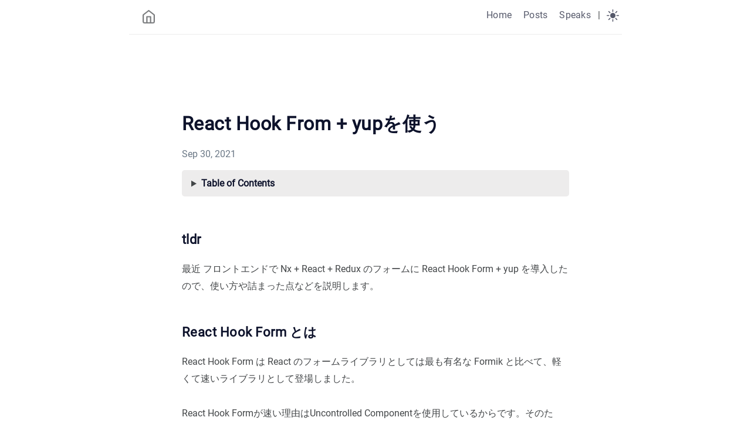

--- FILE ---
content_type: text/html; charset=utf-8
request_url: https://kentakozuka.com/post/react-hook-form-+-yup%E3%82%92%E4%BD%BF%E3%81%86/
body_size: 4913
content:
<!DOCTYPE html>
<html lang="en-us"><head><meta charset="utf-8">
<meta http-equiv="content-type" content="text/html">
<meta name="viewport" content="width=device-width, initial-scale=1.0">

<title itemprop="name">React Hook From &#43; yupを使う | Kenta Kozuka</title>
<meta property="og:title" content="React Hook From &#43; yupを使う | Kenta Kozuka" />
<meta name="twitter:title" content="React Hook From &#43; yupを使う | Kenta Kozuka" />
<meta itemprop="name" content="React Hook From &#43; yupを使う | Kenta Kozuka" />
<meta name="application-name" content="React Hook From &#43; yupを使う | Kenta Kozuka" />
<meta property="og:site_name" content="Kenta Kozuka" />

<meta name="description" content="">
<meta itemprop="description" content="" />
<meta property="og:description" content="" />
<meta name="twitter:description" content="" />

<meta property="og:locale" content="en-us" />
<meta name="language" content="en-us" />






<meta name="generator" content="Hugo 0.120.4">

    
    <meta property="og:title" content="React Hook From &#43; yupを使う" />
<meta property="og:description" content="tldr 最近 フロントエンドで Nx &#43; React &#43; Redux のフォームに React Hook Form &#43; yup を導入したので、使い方や詰まった点などを説明します。
React Hook Form とは React Hook Form は React のフォームライブラリとしては最も有名な Formik と比べて、軽くて速いライブラリとして登場しました。
React Hook Formが速い理由はUncontrolled Componentを使用しているからです。そのため、ユーザーが入力した際のレンダリング回数が少なくてすみます。
(Controled componentとUncontrolled componentの違いはこの記事がわかりやすくまとまっています。)
また、依存パッケージがなく、その点でもFormikに比べ勝っている点です。
yup と組み合わせる React Hook Form にもバリデーション機能はあり、私も最初はビルトインでいけるかなーと希望を持っていたのですが、複雑なフォームバリデーションをやるとなるとやはり機能不足を感じました。 ということで、バリデーションライブラリである yup を組み合わせることにしました。
やり方は簡単でyupResolverにスキーマを渡して、返却値をresolverにセットするだけです。
import { yupResolver } from &#39;@hookform/resolvers/yup&#39;; ... const methods = useForm({ resolver: yupResolver(schema), defaultValues: defaultValues, mode: &#39;onChange&#39;, }); React Hook Formを子コンポーネントで使用する フォームが複雑でReact Hook Formを子コンポーネントで渡したいときは FormProviderを使います。" />
<meta property="og:type" content="article" />
<meta property="og:url" content="https://kentakozuka.com/post/react-hook-form-&#43;-yup%E3%82%92%E4%BD%BF%E3%81%86/" /><meta property="article:section" content="post" />
<meta property="article:published_time" content="2021-09-30T15:00:00+09:00" />
<meta property="article:modified_time" content="2021-09-30T15:00:00+09:00" />



    
    <meta name="twitter:card" content="summary"/>
<meta name="twitter:title" content="React Hook From &#43; yupを使う"/>
<meta name="twitter:description" content="tldr 最近 フロントエンドで Nx &#43; React &#43; Redux のフォームに React Hook Form &#43; yup を導入したので、使い方や詰まった点などを説明します。
React Hook Form とは React Hook Form は React のフォームライブラリとしては最も有名な Formik と比べて、軽くて速いライブラリとして登場しました。
React Hook Formが速い理由はUncontrolled Componentを使用しているからです。そのため、ユーザーが入力した際のレンダリング回数が少なくてすみます。
(Controled componentとUncontrolled componentの違いはこの記事がわかりやすくまとまっています。)
また、依存パッケージがなく、その点でもFormikに比べ勝っている点です。
yup と組み合わせる React Hook Form にもバリデーション機能はあり、私も最初はビルトインでいけるかなーと希望を持っていたのですが、複雑なフォームバリデーションをやるとなるとやはり機能不足を感じました。 ということで、バリデーションライブラリである yup を組み合わせることにしました。
やり方は簡単でyupResolverにスキーマを渡して、返却値をresolverにセットするだけです。
import { yupResolver } from &#39;@hookform/resolvers/yup&#39;; ... const methods = useForm({ resolver: yupResolver(schema), defaultValues: defaultValues, mode: &#39;onChange&#39;, }); React Hook Formを子コンポーネントで使用する フォームが複雑でReact Hook Formを子コンポーネントで渡したいときは FormProviderを使います。"/>


    

    <link rel="canonical" href="https://kentakozuka.com/post/react-hook-form-&#43;-yup%E3%82%92%E4%BD%BF%E3%81%86/">
    <link href="/style.min.8349dad020f81946e80fd8fb3dfdd52931c599739b65a9f696afcbe8f9f65f13.css" rel="stylesheet">
    <link href="/code-highlight.min.706d31975fec544a864cb7f0d847a73ea55ca1df91bf495fd12a177138d807cf.css" rel="stylesheet">

    
    <link rel="apple-touch-icon" sizes="180x180" href="/icons/apple-touch-icon.png">
    <link rel="icon" type="image/png" sizes="32x32" href="/icons/favicon-32x32.png">
    <link rel="icon" type="image/png" sizes="16x16" href="/icons/favicon-16x16.png">
    <link rel="mask-icon" href="/icons/safari-pinned-tab.svg">
    <link rel="shortcut icon" href="/favicon.ico">




<link rel="manifest" href="https://kentakozuka.com/site.webmanifest">

<meta name="msapplication-config" content="/browserconfig.xml">
<meta name="msapplication-TileColor" content="#2d89ef">
<meta name="theme-color" content="#434648">

    
    <link rel="icon" type="image/svg+xml" href="/icons/favicon.svg">

    
    
<script async src="https://www.googletagmanager.com/gtag/js?id=G-2BD018LZRP"></script>
<script>
var doNotTrack = false;
if (!doNotTrack) {
	window.dataLayer = window.dataLayer || [];
	function gtag(){dataLayer.push(arguments);}
	gtag('js', new Date());
	gtag('config', 'G-2BD018LZRP', { 'anonymize_ip': false });
}
</script>
</head>
<body data-theme = "auto" class="notransition">

<script src="/js/theme.min.8961c317c5b88b953fe27525839672c9343f1058ab044696ca225656c8ba2ab0.js" integrity="sha256-iWHDF8W4i5U/4nUlg5ZyyTQ/EFirBEaWyiJWVsi6KrA="></script>

<div class="navbar" role="navigation">
    <nav class="menu" aria-label="Main Navigation">
        <a href="https://kentakozuka.com/" class="logo">
            <svg xmlns="http://www.w3.org/2000/svg" width="25" height="25" 
viewBox="0 0 24 24" fill="none" stroke="currentColor" stroke-width="2" stroke-linecap="round" 
stroke-linejoin="round" class="feather feather-home">
<title>Home</title>
<path d="M3 9l9-7 9 7v11a2 2 0 0 1-2 2H5a2 2 0 0 1-2-2z"></path>
<polyline points="9 22 9 12 15 12 15 22"></polyline>
</svg>
        </a>
        <input type="checkbox" id="menu-trigger" class="menu-trigger" />
        <label for="menu-trigger">
            <span class="menu-icon">
                <svg xmlns="http://www.w3.org/2000/svg" width="25" height="25" stroke="currentColor" fill="none" viewBox="0 0 14 14"><title>Menu</title><path stroke-linecap="round" stroke-linejoin="round" d="M10.595 7L3.40726 7"></path><path stroke-linecap="round" stroke-linejoin="round" d="M10.5096 3.51488L3.49301 3.51488"></path><path stroke-linecap="round" stroke-linejoin="round" d="M10.5096 10.4851H3.49301"></path><path stroke-linecap="round" stroke-linejoin="round" d="M0.5 12.5V1.5C0.5 0.947715 0.947715 0.5 1.5 0.5H12.5C13.0523 0.5 13.5 0.947715 13.5 1.5V12.5C13.5 13.0523 13.0523 13.5 12.5 13.5H1.5C0.947715 13.5 0.5 13.0523 0.5 12.5Z"></path></svg>
            </span>
        </label>

        <div class="trigger">
            <ul class="trigger-container">
                
                
                <li>
                    <a class="menu-link " href="/">
                        Home
                    </a>
                    
                </li>
                
                <li>
                    <a class="menu-link " href="/post/">
                        Posts
                    </a>
                    
                </li>
                
                <li>
                    <a class="menu-link " href="/speak/">
                        Speaks
                    </a>
                    
                </li>
                
                <li class="menu-separator">
                    <span>|</span>
                </li>
                
                
            </ul>
            <a id="mode" href="#">
                <svg xmlns="http://www.w3.org/2000/svg" class="mode-sunny" width="21" height="21" viewBox="0 0 14 14" stroke-width="1">
<title>LIGHT</title><g><circle cx="7" cy="7" r="2.5" fill="none" stroke-linecap="round" stroke-linejoin="round"></circle><line x1="7" y1="0.5" x2="7" y2="2.5" fill="none" stroke-linecap="round" stroke-linejoin="round"></line><line x1="2.4" y1="2.4" x2="3.82" y2="3.82" fill="none" stroke-linecap="round" stroke-linejoin="round"></line><line x1="0.5" y1="7" x2="2.5" y2="7" fill="none" stroke-linecap="round" stroke-linejoin="round"></line><line x1="2.4" y1="11.6" x2="3.82" y2="10.18" fill="none" stroke-linecap="round" stroke-linejoin="round"></line><line x1="7" y1="13.5" x2="7" y2="11.5" fill="none" stroke-linecap="round" stroke-linejoin="round"></line><line x1="11.6" y1="11.6" x2="10.18" y2="10.18" fill="none" stroke-linecap="round" stroke-linejoin="round"></line><line x1="13.5" y1="7" x2="11.5" y2="7" fill="none" stroke-linecap="round" stroke-linejoin="round"></line><line x1="11.6" y1="2.4" x2="10.18" y2="3.82" fill="none" stroke-linecap="round" stroke-linejoin="round"></line></g></svg>
                <svg xmlns="http://www.w3.org/2000/svg" class="mode-moon" width="21" height="21" viewBox="0 0 14 14" stroke-width="1">
<title>DARK</title><g><circle cx="7" cy="7" r="2.5" fill="none" stroke-linecap="round" stroke-linejoin="round"></circle><line x1="7" y1="0.5" x2="7" y2="2.5" fill="none" stroke-linecap="round" stroke-linejoin="round"></line><line x1="2.4" y1="2.4" x2="3.82" y2="3.82" fill="none" stroke-linecap="round" stroke-linejoin="round"></line><line x1="0.5" y1="7" x2="2.5" y2="7" fill="none" stroke-linecap="round" stroke-linejoin="round"></line><line x1="2.4" y1="11.6" x2="3.82" y2="10.18" fill="none" stroke-linecap="round" stroke-linejoin="round"></line><line x1="7" y1="13.5" x2="7" y2="11.5" fill="none" stroke-linecap="round" stroke-linejoin="round"></line><line x1="11.6" y1="11.6" x2="10.18" y2="10.18" fill="none" stroke-linecap="round" stroke-linejoin="round"></line><line x1="13.5" y1="7" x2="11.5" y2="7" fill="none" stroke-linecap="round" stroke-linejoin="round"></line><line x1="11.6" y1="2.4" x2="10.18" y2="3.82" fill="none" stroke-linecap="round" stroke-linejoin="round"></line></g></svg>
            </a>
        </div>
    </nav>
</div>

<div class="wrapper post">
    <main class="page-content" aria-label="Content">
        <article>
            <header class="header">
                <h1 class="header-title">React Hook From &#43; yupを使う</h1>
                
                
                
                <div class="post-meta">
                    <time datetime="2021-09-30T15:00:00&#43;09:00" itemprop="datePublished"> Sep 30, 2021 </time>
                </div>
                
            </header>
            
    
    <details class="toc" ZgotmplZ>
        <summary><b>Table of Contents</b></summary>
        <nav id="TableOfContents">
  <ul>
    <li><a href="#tldr">tldr</a></li>
    <li><a href="#react-hook-form-とは">React Hook Form とは</a></li>
    <li><a href="#yup-と組み合わせる">yup と組み合わせる</a></li>
    <li><a href="#react-hook-formを子コンポーネントで使用する">React Hook Formを子コンポーネントで使用する</a></li>
    <li><a href="#material-uiやreact-selectなどのcontrolled-componentと一緒に使う">Material UIやReact-SelectなどのControlled componentと一緒に使う</a></li>
    <li><a href="#yupスキーマの再利用">yupスキーマの再利用</a></li>
    <li><a href="#yupで親の親のフィールドを参照したい">yupで親の親のフィールドを参照したい</a></li>
    <li><a href="#エラー文言のintl対応">エラー文言のintl対応</a></li>
    <li><a href="#まとめ">まとめ</a></li>
  </ul>
</nav>
    </details>
            <div class="page-content">
                <h2 id="tldr">tldr</h2>
<p>最近 フロントエンドで Nx + React + Redux のフォームに React Hook Form + yup を導入したので、使い方や詰まった点などを説明します。</p>
<h2 id="react-hook-form-とは">React Hook Form とは</h2>
<p>React Hook Form は React のフォームライブラリとしては最も有名な Formik と比べて、軽くて速いライブラリとして登場しました。</p>
<p>React Hook Formが速い理由はUncontrolled Componentを使用しているからです。そのため、ユーザーが入力した際のレンダリング回数が少なくてすみます。</p>
<p>(Controled componentとUncontrolled componentの違いは<a href="https://goshakkk.name/controlled-vs-uncontrolled-inputs-react/">この記事</a>がわかりやすくまとまっています。)</p>
<p>また、依存パッケージがなく、その点でもFormikに比べ勝っている点です。</p>
<h2 id="yup-と組み合わせる">yup と組み合わせる</h2>
<p>React Hook Form にもバリデーション機能はあり、私も最初はビルトインでいけるかなーと希望を持っていたのですが、複雑なフォームバリデーションをやるとなるとやはり機能不足を感じました。
ということで、バリデーションライブラリである yup を組み合わせることにしました。</p>
<p>やり方は簡単でyupResolverにスキーマを渡して、返却値を<code>resolver</code>にセットするだけです。</p>
<div class="highlight"><pre tabindex="0" class="chroma"><code class="language-ts" data-lang="ts"><span class="line"><span class="cl"><span class="kr">import</span> <span class="p">{</span> <span class="nx">yupResolver</span> <span class="p">}</span> <span class="kr">from</span> <span class="s1">&#39;@hookform/resolvers/yup&#39;</span><span class="p">;</span>
</span></span><span class="line"><span class="cl">
</span></span><span class="line"><span class="cl"><span class="p">...</span>
</span></span><span class="line"><span class="cl"><span class="kr">const</span> <span class="nx">methods</span> <span class="o">=</span> <span class="nx">useForm</span><span class="p">({</span>
</span></span><span class="line"><span class="cl">  <span class="nx">resolver</span>: <span class="kt">yupResolver</span><span class="p">(</span><span class="nx">schema</span><span class="p">),</span>
</span></span><span class="line"><span class="cl">  <span class="nx">defaultValues</span>: <span class="kt">defaultValues</span><span class="p">,</span>
</span></span><span class="line"><span class="cl">  <span class="nx">mode</span><span class="o">:</span> <span class="s1">&#39;onChange&#39;</span><span class="p">,</span>
</span></span><span class="line"><span class="cl"><span class="p">});</span>
</span></span></code></pre></div><h2 id="react-hook-formを子コンポーネントで使用する">React Hook Formを子コンポーネントで使用する</h2>
<p>フォームが複雑でReact Hook Formを子コンポーネントで渡したいときは <code>FormProvider</code>を使います。</p>
<div class="highlight"><pre tabindex="0" class="chroma"><code class="language-ts" data-lang="ts"><span class="line"><span class="cl"><span class="p">...</span>
</span></span><span class="line"><span class="cl"><span class="kr">const</span> <span class="nx">methods</span> <span class="o">=</span> <span class="nx">useForm</span><span class="p">({</span>
</span></span><span class="line"><span class="cl">  <span class="nx">resolver</span>: <span class="kt">yupResolver</span><span class="p">(</span><span class="nx">schema</span><span class="p">),</span>
</span></span><span class="line"><span class="cl">  <span class="nx">defaultValues</span>: <span class="kt">defaultValues</span><span class="p">,</span>
</span></span><span class="line"><span class="cl">  <span class="nx">mode</span><span class="o">:</span> <span class="s1">&#39;onChange&#39;</span><span class="p">,</span>
</span></span><span class="line"><span class="cl"><span class="p">});</span>
</span></span><span class="line"><span class="cl">
</span></span><span class="line"><span class="cl"><span class="k">return</span> <span class="p">(</span>
</span></span><span class="line"><span class="cl">  <span class="p">&lt;</span><span class="nt">FormProvider</span> <span class="p">{</span><span class="na">...methods</span><span class="p">}&gt;</span>
</span></span><span class="line"><span class="cl">    <span class="p">&lt;</span><span class="nt">HogeForm</span>
</span></span><span class="line"><span class="cl">      <span class="na">onSubmit</span><span class="o">=</span><span class="p">{</span><span class="nx">handleSubmit</span><span class="p">(</span><span class="nx">handleUpdate</span><span class="p">)}</span>
</span></span><span class="line"><span class="cl">    <span class="p">/&gt;</span>
</span></span><span class="line"><span class="cl">  <span class="p">&lt;/</span><span class="nt">FormProvider</span><span class="p">&gt;)</span>
</span></span><span class="line"><span class="cl"><span class="p">...</span>
</span></span></code></pre></div><p>そして、子コンポーネントで <code>useFormContext()</code>を使います。</p>
<div class="highlight"><pre tabindex="0" class="chroma"><code class="language-ts" data-lang="ts"><span class="line"><span class="cl"><span class="kr">const</span> <span class="nx">methods</span> <span class="o">=</span> <span class="nx">useFormContext</span><span class="p">();</span>
</span></span></code></pre></div><p>公式でこのようなAPIが用意されているので、正統なやりかただとは思います。
ただ、<code>useFormContext()</code>から返ってくる <code>method</code> がどこから来たのかが親のコンポーネントを見に行かなければならず、エディタでジャンプも使えないのであまり気に入っていません。が、propsで渡していくのもちょっとなー。</p>
<h2 id="material-uiやreact-selectなどのcontrolled-componentと一緒に使う">Material UIやReact-SelectなどのControlled componentと一緒に使う</h2>
<p>Controlled componentのライブラリと一緒に使うには <code>Controller</code> コンポーネントを使用します。</p>
<div class="highlight"><pre tabindex="0" class="chroma"><code class="language-ts" data-lang="ts"><span class="line"><span class="cl"><span class="p">&lt;</span><span class="nt">Controller</span>
</span></span><span class="line"><span class="cl">  <span class="na">name</span><span class="o">=</span><span class="p">{</span><span class="nx">name</span><span class="p">}</span>
</span></span><span class="line"><span class="cl">  <span class="na">control</span><span class="o">=</span><span class="p">{</span><span class="nx">control</span><span class="p">}</span>
</span></span><span class="line"><span class="cl">  <span class="na">render</span><span class="o">=</span><span class="p">{({</span> <span class="nx">field</span> <span class="p">})</span> <span class="o">=&gt;</span> <span class="p">(</span>
</span></span><span class="line"><span class="cl">    <span class="p">&lt;</span><span class="nt">ReactSelect</span>
</span></span><span class="line"><span class="cl">      <span class="na">onChange</span><span class="o">=</span><span class="p">{</span><span class="nx">field</span><span class="p">.</span><span class="nx">onChange</span><span class="p">}</span>
</span></span><span class="line"><span class="cl">      <span class="na">options</span><span class="o">=</span><span class="p">{</span><span class="nx">options</span><span class="p">}</span>
</span></span><span class="line"><span class="cl">      <span class="na">defaultValue</span><span class="o">=</span><span class="p">{</span><span class="nx">rule</span><span class="p">.</span><span class="nx">opsType</span><span class="p">}</span>
</span></span><span class="line"><span class="cl">    <span class="p">/&gt;</span>
</span></span><span class="line"><span class="cl">  <span class="p">)}</span>
</span></span><span class="line"><span class="cl"><span class="p">/&gt;</span>
</span></span></code></pre></div><h2 id="yupスキーマの再利用">yupスキーマの再利用</h2>
<p>あるオブジェクトの作成画面と更新画面を別々に作成する場合、バリデーションを再利用したいときがあるはずです。
そのような場合は各フィールドのスキーマを独立で変数に入れておき、別々のフォームスキーマから使うのがおすすめです。
場合によっては少し見にくくはなりますが、同じフィールドに異なるバリデーションを設定してしまうミスを防げます。</p>
<div class="highlight"><pre tabindex="0" class="chroma"><code class="language-ts" data-lang="ts"><span class="line"><span class="cl"><span class="kr">const</span> <span class="nx">nameSchema</span> <span class="o">=</span> <span class="nx">yup</span><span class="p">.</span><span class="kt">string</span><span class="p">().</span><span class="nx">max</span><span class="p">(</span><span class="mi">20</span><span class="p">);</span>
</span></span><span class="line"><span class="cl">
</span></span><span class="line"><span class="cl"><span class="c1">// 作成フォーム
</span></span></span><span class="line"><span class="cl"><span class="c1"></span><span class="kr">export</span> <span class="kr">const</span> <span class="nx">addFormSchema</span> <span class="o">=</span> <span class="nx">yup</span><span class="p">.</span><span class="kt">object</span><span class="p">().</span><span class="nx">shape</span><span class="p">({</span>
</span></span><span class="line"><span class="cl">  <span class="nx">name</span>: <span class="kt">nameSchema</span><span class="p">,</span>
</span></span><span class="line"><span class="cl"><span class="p">});</span>
</span></span><span class="line"><span class="cl">
</span></span><span class="line"><span class="cl"><span class="c1">// 更新フォーム
</span></span></span><span class="line"><span class="cl"><span class="c1"></span><span class="kr">export</span> <span class="kr">const</span> <span class="nx">updateFormSchema</span> <span class="o">=</span> <span class="nx">yup</span><span class="p">.</span><span class="kt">object</span><span class="p">().</span><span class="nx">shape</span><span class="p">({</span>
</span></span><span class="line"><span class="cl">  <span class="nx">name</span>: <span class="kt">nameSchema</span><span class="p">,</span>
</span></span><span class="line"><span class="cl"><span class="p">});</span>
</span></span></code></pre></div><h2 id="yupで親の親のフィールドを参照したい">yupで親の親のフィールドを参照したい</h2>
<p>ここは結構ハマりました。</p>
<p>たとえば、以下のようなスキーマがあり、
<code>level2</code>のtest関数からtarget1とtarget2を参照してかったとします。</p>
<div class="highlight"><pre tabindex="0" class="chroma"><code class="language-ts" data-lang="ts"><span class="line"><span class="cl"><span class="nx">yup</span><span class="p">.</span><span class="kt">object</span><span class="p">().</span><span class="nx">shape</span><span class="p">({</span>
</span></span><span class="line"><span class="cl">  <span class="nx">target1</span>: <span class="kt">yup.string</span><span class="p">(),</span>
</span></span><span class="line"><span class="cl">  <span class="nx">level1</span>: <span class="kt">yup.object</span><span class="p">().</span><span class="nx">shape</span><span class="p">({</span>
</span></span><span class="line"><span class="cl">    <span class="nx">target2</span>: <span class="kt">yup.string</span><span class="p">(),</span>
</span></span><span class="line"><span class="cl">    <span class="nx">level2</span>: <span class="kt">yup</span>
</span></span><span class="line"><span class="cl">      <span class="p">.</span><span class="kt">string</span><span class="p">()</span>
</span></span><span class="line"><span class="cl">      <span class="p">.</span><span class="nx">test</span><span class="p">(</span>
</span></span><span class="line"><span class="cl">        <span class="s1">&#39;custom&#39;</span><span class="p">,</span>
</span></span><span class="line"><span class="cl">        <span class="s1">&#39;No good&#39;</span><span class="p">,</span>
</span></span><span class="line"><span class="cl">        <span class="p">(</span><span class="nx">value</span><span class="p">,</span> <span class="nx">context</span><span class="p">)</span> <span class="o">=&gt;</span> <span class="p">{</span>
</span></span><span class="line"><span class="cl">          <span class="c1">// target1, target2を参照したい
</span></span></span><span class="line"><span class="cl"><span class="c1"></span>          <span class="c1">// context.parent.target2はできる
</span></span></span><span class="line"><span class="cl"><span class="c1"></span>        <span class="p">}</span>
</span></span><span class="line"><span class="cl">      <span class="p">),</span>
</span></span><span class="line"><span class="cl">  <span class="p">}),</span>
</span></span><span class="line"><span class="cl"><span class="p">})</span>
</span></span></code></pre></div><p>この場合、<code>context.parent.target2</code>で値は参照できますが、target1は参照することはできません。
こういったときは <code>test</code>関数に <code>function(value){hoge}</code>を渡し、そのなかで <code>const {from} = this;</code>と書くことで親の値を参照することが可能です。</p>
<div class="highlight"><pre tabindex="0" class="chroma"><code class="language-ts" data-lang="ts"><span class="line"><span class="cl"><span class="nx">yup</span><span class="p">.</span><span class="kt">object</span><span class="p">().</span><span class="nx">shape</span><span class="p">({</span>
</span></span><span class="line"><span class="cl">  <span class="nx">target1</span>: <span class="kt">yup.string</span><span class="p">(),</span>
</span></span><span class="line"><span class="cl">  <span class="nx">level1</span>: <span class="kt">yup.object</span><span class="p">().</span><span class="nx">shape</span><span class="p">({</span>
</span></span><span class="line"><span class="cl">    <span class="nx">target2</span>: <span class="kt">yup.string</span><span class="p">(),</span>
</span></span><span class="line"><span class="cl">    <span class="nx">level2</span>: <span class="kt">yup</span>
</span></span><span class="line"><span class="cl">      <span class="p">.</span><span class="kt">string</span><span class="p">()</span>
</span></span><span class="line"><span class="cl">      <span class="p">.</span><span class="nx">test</span><span class="p">(</span>
</span></span><span class="line"><span class="cl">        <span class="s1">&#39;custom&#39;</span><span class="p">,</span>
</span></span><span class="line"><span class="cl">        <span class="s1">&#39;No good&#39;</span><span class="p">,</span>
</span></span><span class="line"><span class="cl">        <span class="p">.</span><span class="nx">test</span><span class="p">(</span><span class="s1">&#39;name&#39;</span><span class="p">,</span> <span class="s1">&#39;errorMessage&#39;</span><span class="p">,</span> <span class="kd">function</span><span class="p">(</span><span class="nx">value</span><span class="p">)</span> <span class="p">{</span>
</span></span><span class="line"><span class="cl">          <span class="kr">const</span> <span class="p">{</span> <span class="kr">from</span> <span class="p">}</span> <span class="o">=</span> <span class="k">this</span><span class="p">;</span>
</span></span><span class="line"><span class="cl">          <span class="c1">// from[1].value.target2
</span></span></span><span class="line"><span class="cl"><span class="c1"></span>          <span class="c1">// from[2].value.target1
</span></span></span><span class="line"><span class="cl"><span class="c1"></span>        <span class="p">})</span>
</span></span><span class="line"><span class="cl">      <span class="p">),</span>
</span></span><span class="line"><span class="cl">  <span class="p">}),</span>
</span></span><span class="line"><span class="cl"><span class="p">})</span>
</span></span></code></pre></div><p>参考URL: <a href="https://github.com/jquense/yup/issues/735#issuecomment-873828710">https://github.com/jquense/yup/issues/735#issuecomment-873828710</a></p>
<h2 id="エラー文言のintl対応">エラー文言のintl対応</h2>
<p>yup は多言語でエラー文言を表示できます。
Locale を設定するには、デフォルトの各バリデーションのエラー文言を定義して、<code>setLocale()</code>に引数として渡してあげるだけです。</p>
<div class="highlight"><pre tabindex="0" class="chroma"><code class="language-ts" data-lang="ts"><span class="line"><span class="cl"><span class="kr">export</span> <span class="kr">const</span> <span class="nx">localJp</span> <span class="o">=</span> <span class="p">{</span>
</span></span><span class="line"><span class="cl">  <span class="nx">mixed</span><span class="o">:</span> <span class="p">{</span>
</span></span><span class="line"><span class="cl">    <span class="k">default</span><span class="o">:</span> <span class="s1">&#39;入力エラーです&#39;</span><span class="p">,</span>
</span></span><span class="line"><span class="cl">    <span class="nx">required</span><span class="o">:</span> <span class="s1">&#39;必須入力項目です&#39;</span><span class="p">,</span>
</span></span><span class="line"><span class="cl">    <span class="nx">oneOf</span><span class="o">:</span> <span class="p">({</span> <span class="nx">values</span> <span class="p">})</span> <span class="o">=&gt;</span> <span class="sb">`次の値のいずれかでなければなりません: </span><span class="si">${</span><span class="nx">values</span><span class="si">}</span><span class="sb">`</span><span class="p">,</span>
</span></span><span class="line"><span class="cl">    <span class="nx">notOneOf</span><span class="o">:</span> <span class="p">({</span> <span class="nx">values</span> <span class="p">})</span> <span class="o">=&gt;</span> <span class="sb">`次の値のいずれかであってはなりません: </span><span class="si">${</span><span class="nx">values</span><span class="si">}</span><span class="sb">`</span><span class="p">,</span>
</span></span><span class="line"><span class="cl">    <span class="nx">isNumber</span><span class="o">:</span> <span class="s1">&#39;形式が違います&#39;</span><span class="p">,</span>
</span></span><span class="line"><span class="cl">  <span class="p">},</span>
</span></span><span class="line"><span class="cl">  <span class="p">...</span>
</span></span><span class="line"><span class="cl"><span class="p">};</span>
</span></span><span class="line"><span class="cl">
</span></span><span class="line"><span class="cl"><span class="nx">yup</span><span class="p">.</span><span class="nx">setLocale</span><span class="p">(</span><span class="nx">localJp</span><span class="p">);</span>
</span></span></code></pre></div><h2 id="まとめ">まとめ</h2>
<ul>
<li>複雑なフォームはライブラリを使うことである程度わかりやすく記述できます。</li>
<li>React Hook FormはFormikと並んで、有力な候補です。</li>
<li>React Hook FormはFormikと比べて速くて軽量です。</li>
<li>簡単なバリデーションであればビルトインで問題ないと思います。</li>
<li>複雑なバリデーションはyupと組み合わせて使うことでシンプルで再利用可能なスキーマを記述できます。</li>
</ul>

            </div>
        </article></main>
</div>
<footer class="footer">
    <span class="footer_item"> </span>
    &nbsp;

    <small class="footer_copyright">
        © 2025 Kenta Kozuka.
        Powered by <a href="https://github.com/hugo-sid/hugo-blog-awesome" target="_blank" rel="noopener">Hugo blog awesome</a>.
    </small>
</footer><a href="#" title="Go to top" id="totop">
    <svg xmlns="http://www.w3.org/2000/svg" width="48" height="48" fill="currentColor" stroke="currentColor" viewBox="0 96 960 960">
    <path d="M283 704.739 234.261 656 480 410.261 725.739 656 677 704.739l-197-197-197 197Z"/>
</svg>

</a>


    






    
    <script src="https://kentakozuka.com/js/main.min.35f435a5d8eac613c52daa28d8af544a4512337d3e95236e4a4978417b8dcb2f.js" integrity="sha256-NfQ1pdjqxhPFLaoo2K9USkUSM30&#43;lSNuSkl4QXuNyy8="></script>

    

</body>
</html>


--- FILE ---
content_type: text/css; charset=utf-8
request_url: https://kentakozuka.com/style.min.8349dad020f81946e80fd8fb3dfdd52931c599739b65a9f696afcbe8f9f65f13.css
body_size: 3954
content:
@font-face{font-display:swap;font-family:roboto;font-style:normal;font-weight:400;src:url(fonts/Roboto/roboto-v30-latin-regular.eot);src:url(fonts/Roboto/roboto-v30-latin-regular.eot?#iefix)format("embedded-opentype"),url(fonts/Roboto/roboto-v30-latin-regular.woff2)format("woff2"),url(fonts/Roboto/roboto-v30-latin-regular.woff)format("woff"),url(fonts/Roboto/roboto-v30-latin-regular.ttf)format("truetype"),url(fonts/Roboto/roboto-v30-latin-regular.svg#Roboto)format("svg")}*{-webkit-transition:background-color 75ms ease-in,border-color 75ms ease-in;-moz-transition:background-color 75ms ease-in,border-color 75ms ease-in;-ms-transition:background-color 75ms ease-in,border-color 75ms ease-in;-o-transition:background-color 75ms ease-in,border-color 75ms ease-in;transition:background-color 75ms ease-in,border-color 75ms ease-in}.notransition{-webkit-transition:none;-moz-transition:none;-ms-transition:none;-o-transition:none;transition:none}html{overflow-x:hidden;width:100%}body,h1,h2,h3,h4,h5,h6,p,blockquote,pre,hr,dl,dd,ol,ul,figure{margin:0;padding:0}body{min-height:100vh;overflow-x:hidden;position:relative;color:#434648;background-color:#fff;font:16px/1.85 Roboto,sans-serif;-webkit-text-size-adjust:100%;-webkit-font-smoothing:antialiased;-webkit-font-feature-settings:"kern" 1;-moz-font-feature-settings:"kern" 1;-o-font-feature-settings:"kern" 1;font-feature-settings:"kern" 1;font-kerning:normal;box-sizing:border-box}h1,h2,h3,h4,h5,h6,p,blockquote,pre,ul,ol,dl,figure{margin-top:10px;margin-bottom:10px}strong,b{font-weight:700;color:#0d122b}hr{border-bottom:0;border-style:solid;border-color:#ececec}img{max-width:100%;vertical-align:middle;-webkit-user-drag:none;margin:0 auto;text-align:center}figure{position:relative}figure>img{display:block;position:relative}figcaption{font-size:13px;text-align:center}ul li{display:list-item;text-align:-webkit-match-parent}ol li{position:relative}ul,ol{margin-top:0;margin-left:30px}li{padding-bottom:1px;padding-top:1px}li:before{color:#0d122b}li>ul,li>ol{margin-bottom:2px;margin-top:0}h1,h2,h3,h4,h5,h6{color:#0d122b;font-weight:700}h1+ul,h1+ol,h2+ul,h2+ol,h3+ul,h3+ol,h4+ul,h4+ol,h5+ul,h5+ol,h6+ul,h6+ol{margin-top:10px}@media screen and (max-width:768px){h1,h2,h3,h4,h5,h6{scroll-margin-top:65px}}h1>a,h2>a,h3>a,h4>a,h5>a,h6>a{text-decoration:none;border:none}h1>a:hover,h2>a:hover,h3>a:hover,h4>a:hover,h5>a:hover,h6>a:hover{text-decoration:none;border:none}a{color:inherit;text-decoration-color:#d2c7c7}a:hover{color:#003fff}a:focus{outline:3px solid rgba(0,54,199,.6);outline-offset:2px}del{color:inherit}em{color:inherit}blockquote{color:#525b66;opacity:.9;border-left:5px solid #c4c8cc;padding:0 0 0 1rem;margin-left:.3rem;margin-right:.3rem;font-size:1em}blockquote>:last-child{margin-bottom:0;margin-top:0}.wrapper{max-width:-webkit-calc(720px - (30px * 2));max-width:calc(720px - (30px * 2));position:relative;margin-right:auto;margin-left:auto;padding-right:30px;padding-left:30px}@media screen and (max-width:768px){.wrapper{max-width:-webkit-calc(720px - (30px));max-width:calc(720px - (30px));padding-right:20px;padding-left:20px}.wrapper.blurry{animation:.2s ease-in forwards blur;-webkit-animation:.2s ease-in forwards blur}}u{text-decoration-color:#d2c7c7}small{font-size:14px}sup{border-radius:10%;top:-3px;left:2px;font-size:small;position:relative;margin-right:2px}.overflow-table{overflow-x:auto}table{width:100%;margin-top:15px;border-collapse:collapse;font-size:14px}table thead{font-weight:700;color:#0d122b;border-bottom:1px solid #ececec}table th,table td,table tr{border:1px solid #ececec;padding:2px 7px}.navbar:after,.wrapper:after{content:"";display:table;clear:both}mark,::selection{background:#fffba0;color:#0d122b}.gist table{border:0}.gist table tr,.gist table td{border:0}.navbar{height:auto;max-width:calc(890px - (30px * 2));max-width:-webkit-calc(890px - (30px * 2));position:relative;margin-right:auto;margin-left:auto;border-bottom:1px solid #ececec;padding:.5rem .3rem}.logo{float:left;margin:.5rem 0 0 1rem}.logo>svg{opacity:.7}.logo:hover>svg{opacity:1}@media screen and (max-width:768px){.logo{padding-top:.3rem}}.menu{user-select:none;-ms-user-select:none;-webkit-user-select:none}.menu ul{margin:0}.menu .menu-separator{margin-right:.7rem}@media screen and (max-width:768px){.menu .menu-separator{display:none}}.menu a#mode{-webkit-transform:scale(1,1);transform:scale(1,1);opacity:.7;z-index:1}.menu a#mode:hover{cursor:pointer;opacity:1}.menu a#mode:active{-webkit-transform:scale(.9,.9);transform:scale(.9,.9)}.menu a#mode .mode-moon{display:block}.menu a#mode .mode-moon line{stroke:#0d122b;fill:none}.menu a#mode .mode-moon circle{fill:#0d122b;stroke:#0d122b}.menu a#mode .mode-sunny{display:none}.menu a#mode .mode-sunny line{stroke:#eaeaea;fill:none}.menu a#mode .mode-sunny circle{fill:none;stroke:#eaeaea}.menu .trigger{float:right;display:flex;align-items:center}.menu .menu-trigger{display:none}.menu .menu-icon{display:none}.menu li{display:inline-block;margin:0;padding:0;list-style:none}@media screen and (max-width:768px){.menu li{display:block;margin:0;padding:0;list-style:none}}.menu .menu-link{color:#0d122b;line-height:2.25;text-decoration:none;padding:.3rem .5rem;opacity:.7;letter-spacing:.015rem}.menu .menu-link:hover{opacity:1}.menu .menu-link:not(:last-child){margin-right:5px}@media screen and (max-width:768px){.menu .menu-link{opacity:.8}}.menu .menu-link.active{opacity:1;font-weight:600}@media screen and (max-width:768px){.menu{position:fixed;top:0;left:0;right:0;z-index:2;text-align:center;height:50px;background-color:#fff;border-bottom:1px solid #ececec}.menu a#mode{left:10px;top:12px}.menu .menu-icon{display:block;position:absolute;right:0;margin:.7rem .3rem 0 0;cursor:pointer;text-align:center;z-index:1}.menu .menu-icon>svg{opacity:.7}.menu .menu-icon:hover>svg{opacity:1}.menu .menu-icon:active{-webkit-transform:scale(.9,.9);transform:scale(.9,.9)}.menu input[type=checkbox]:not(:checked)~.trigger{clear:both;visibility:hidden}.menu input[type=checkbox]:checked~.trigger{position:fixed;animation:.2s ease-in forwards fadein;-webkit-animation:.2s ease-in forwards fadein;flex-direction:column;justify-content:center;height:100vh;width:100%;top:0}.menu .menu-link{display:block;box-sizing:border-box;font-size:1.1em}.menu .menu-link:not(:last-child){margin:0;padding:2px 0}}.author{margin-top:6.3rem;margin-bottom:7.2rem;text-align:center}@media screen and (max-width:768px){.author{margin-bottom:3em}}.author .author-avatar{width:150px;height:150px;border-radius:100%;user-select:none;background-color:#0d122b;-ms-user-select:none;-webkit-user-select:none;-webkit-animation:.5s ease-in forwards fadein;animation:.5s ease-in forwards fadein;opacity:1;object-fit:cover}.author .author-name{font-size:1.7em;margin-bottom:2px}.author .author-bio{margin:0 auto;opacity:.9;max-width:393px;line-height:1.688}.posts-item-note{padding-bottom:.3rem;font-weight:500;color:#0d122b}.post-item{display:flex;padding-top:5px;padding-bottom:6px;justify-content:space-between;flex-direction:row;align-items:center}.post-item:not(:first-child){border-top:1px solid #ececec}.post-item .post-item-date{min-width:96px;color:#0d122b}@media screen and (max-width:768px){.post-item .post-item-date{font-size:16px}}.post-item .post-item-title{margin:0;border:0;padding:0;font-size:16px;font-weight:400;letter-spacing:.1px}.post-item .post-item-title a{color:#434648;transition:all 150ms ease-in 0s}.post-item .post-item-title a:hover,.post-item .post-item-title afocus{color:#0d122b}.footer{margin-top:8em;margin-bottom:2em;text-align:center}@media screen and (max-width:768px){.footer{margin-top:3em}}.footer span.footer_item{opacity:.8;font-weight:700;font-size:14px}.footer a.footer_item{opacity:.8;text-decoration:none}.footer a.footer_item:not(:last-child){margin-right:10px}.footer a.footer_item:not(:last-child):hover{opacity:1}.footer_copyright{font-size:13px;display:block;color:#6b7886;opacity:.8;margin-top:.7rem;padding:.3rem .95rem}.footer_social-icons a{text-decoration:none;margin-right:.31rem}.footer_social-icons svg{color:#888a90;height:24px;width:24px}.footer_social-icons svg:hover{color:#ddd}.not-found{text-align:center;display:flex;justify-content:center;flex-direction:column;height:75vh}.not-found .title{font-size:5em;font-weight:700;line-height:1.1;color:#0d122b;text-shadow:1px 0 0 #003fff}.not-found .phrase{color:#434648}.not-found .solution{color:#003fff;letter-spacing:.5px}.not-found .solution:hover{color:#0036c7}.search-article{position:relative;margin-bottom:50px}.search-article label[for=search-input]{position:relative;top:10px;left:11px}.search-article input[type=search]{top:0;left:0;border:0;width:100%;height:40px;outline:none;position:absolute;border-radius:5px;padding:10px 10px 10px 35px;color:#434648;-webkit-appearance:none;font-size:16px;background-color:rgba(128,128,128,.1);border:1px solid rgba(128,128,128,.1)}.search-article input[type=search]::-webkit-input-placeholder{color:gray}.search-article input[type=search]::-webkit-search-decoration,.search-article input[type=search]::-webkit-search-results-decoration{display:none}#search-results{text-align:center}#search-results li{text-align:left}.archive-tags{height:auto}.archive-tags .tag-item{padding:1px 3px;border-radius:2px;border:1px solid rgba(128,128,128,.1);background-color:rgba(128,128,128,.1)}sub,sup{font-size:79%;line-height:0;position:relative;vertical-align:baseline}sup{top:-.5em}sub{bottom:-.25em}kbd{font-size:85%;border-radius:3px;color:#333638;background:#d8dbe2;display:inline-block;font-family:Consolas,monaco,monospace;line-height:1;padding:2px 4px;white-space:nowrap}mark{background:#ff0;color:#000;border-radius:3px}@media screen and (max-width:768px){.wrapper.post{padding-left:15px;padding-right:15px}}.header{margin-top:7.8em}.header .header-title{font-size:2em;line-height:1.2;margin-top:10px;margin-bottom:20px}.header .header-title.center{text-align:center}@media screen and (max-width:768px){.header .header-title{font-size:1.9em}}.post-meta{padding-top:3px;line-height:1.3;color:#6b7886}.post-meta time{position:relative;margin-right:1.5em}.post-meta span[itemprop=author]{border-bottom:1px dotted #ececec}.page-content{padding-top:8px}.page-content iframe{text-align:center}.page-content figure img{border-radius:2px}.page-content figure figcaption{margin-top:5px;font-style:italic;font-size:14px}.page-content a{color:#003fff;text-decoration:none}.page-content a[target=_blank]::after{content:" \2197";font-size:14px;line-height:0;position:relative;bottom:5px;vertical-align:baseline}.page-content a:hover{color:#0036c7}.page-content a:focus{color:#003fff}.page-content>p{margin:0;padding-top:15px;padding-bottom:15px}.page-content ul.task-list{list-style:none;margin:0}.page-content ul.task-list li::before{content:""}.page-content ul.task-list li input[type=checkbox]{margin-right:10px}.page-content dl dt{font-weight:700}.page-content h1,.page-content h2,.page-content h3,.page-content h4,.page-content h5,.page-content h6{color:#0d122b;font-weight:700;margin-top:30px;margin-bottom:0;letter-spacing:.03rem}.page-content h1:hover .anchor-head,.page-content h2:hover .anchor-head,.page-content h3:hover .anchor-head,.page-content h4:hover .anchor-head,.page-content h5:hover .anchor-head,.page-content h6:hover .anchor-head{color:#003fff;opacity:1}.page-content h1 .anchor-head,.page-content h2 .anchor-head,.page-content h3 .anchor-head,.page-content h4 .anchor-head,.page-content h5 .anchor-head,.page-content h6 .anchor-head{position:relative;opacity:0;outline:none}.page-content h1 .anchor-head::before,.page-content h2 .anchor-head::before,.page-content h3 .anchor-head::before,.page-content h4 .anchor-head::before,.page-content h5 .anchor-head::before,.page-content h6 .anchor-head::before{content:"#";position:absolute;right:-3px;width:1em;font-weight:700}.page-content h1{font-size:24px}.page-content h2{font-size:22px}.page-content h3{font-size:20px}.page-content h4{font-size:20px}.page-content h5{font-size:16px}.page-content h6{font-size:14px}.post-nav{display:flex;position:relative;margin-top:5em;border-top:1px solid #ececec;line-height:1.4}.post-nav .post-nav-item{border-bottom:0;font-weight:700;padding-bottom:10px;width:50%;padding-top:10px;text-decoration:none;box-sizing:border-box}.post-nav .post-nav-item .post-title{color:#0d122b}.post-nav .post-nav-item:hover .post-title,.post-nav .post-nav-item:focus .post-title{color:#0036c7;opacity:.9}.post-nav .post-nav-item .nav-arrow{font-weight:400;font-size:14px;color:#6b7886;margin-bottom:3px}.post-nav .post-nav-item:nth-child(odd){padding-left:0;padding-right:20px}.post-nav .post-nav-item:nth-child(even){text-align:right;padding-right:0;padding-left:20px}@media screen and (max-width:768px){.post-nav{display:block;font-size:14px}.post-nav .post-nav-item{display:block;width:100%}.post-nav .post-nav-item:nth-child(even){border-left:0;padding-left:0;border-top:1px solid #ececec}}.post-updated-at{font-family:ubuntu mono,monospace}code{font-family:Consolas,monospace;text-rendering:optimizeLegibility;font-feature-settings:"calt" 1;font-variant-ligatures:normal;white-space:pre;word-spacing:normal;word-break:normal;word-wrap:normal;font-size:inherit}li>code,p>code{white-space:pre-wrap;font-size:.9em;padding:1px 3px;position:relative;top:-1px;color:#333638;background-color:#d8dbe2;border-radius:2px;border:1px solid rgba(128,128,128,.1)}pre{background-color:#1a1b21;border-radius:.3rem;padding:.5rem 1rem;display:block;overflow-x:auto}@media screen and (max-width:768px){pre{margin:0 calc(51% - 51vw)}}pre::-webkit-scrollbar{height:.5rem}pre::-webkit-scrollbar-track{background:#606071;border-radius:.1rem}pre::-webkit-scrollbar-thumb{background:#999ea2;border-radius:.3rem}pre::-webkit-scrollbar-thumb:hover{background:#424546}pre>code{color:#fff;max-width:50rem;margin-left:auto;margin-right:auto;line-height:1.5;display:block;border:0}.highlight table td{padding:5px}.highlight table pre{margin:0}.highlight,.highlight .w{color:#fbf1c7}.highlight .err{color:#fb4934;font-weight:700}.highlight .c,.highlight .cd,.highlight .cm,.highlight .c1,.highlight .cs{color:#928374;font-style:italic}.highlight .cp{color:#8ec07c}.highlight .nt{color:#fb4934}.highlight .o,.highlight .ow{color:#fbf1c7}.highlight .p,.highlight .pi{color:#fbf1c7}.highlight .gi{color:#b8bb26;background-color:#282828}.highlight .gd{color:#fb4934;background-color:#282828}.highlight .gh{color:#b8bb26;font-weight:700}.highlight .k,.highlight .kn,.highlight .kp,.highlight .kr,.highlight .kv{color:#fb4934}.highlight .kc{color:#d3869b}.highlight .kt{color:#fabd2f}.highlight .kd{color:#fe8019}.highlight .s,.highlight .sb,.highlight .sc,.highlight .sd,.highlight .s2,.highlight .sh,.highlight .sx,.highlight .s1{color:#b8bb26;font-style:italic}.highlight .si{color:#b8bb26;font-style:italic}.highlight .sr{color:#b8bb26;font-style:italic}.highlight .se{color:#fe8019}.highlight .nn{color:#8ec07c}.highlight .nc{color:#8ec07c}.highlight .no{color:#d3869b}.highlight .na{color:#b8bb26}.highlight .m,.highlight .mf,.highlight .mh,.highlight .mi,.highlight .il,.highlight .mo,.highlight .mb,.highlight .mx{color:#d3869b}.highlight .ss{color:#83a598}details{cursor:pointer}.toc{margin:1.1rem 0 1rem;padding:.5rem 1rem;border-radius:.3rem;background-color:#edecec}.toc ul{padding-top:1rem;margin-left:1rem;padding-left:1rem}.toc ul li{margin-bottom:.5em;line-height:1.4}@keyframes fadein{0%{opacity:.2}100%{opacity:1}}@keyframes blur{0%{filter:blur(0)}100%{filter:blur(4px)}}.embed-responsive{height:0;max-width:100%;overflow:hidden;position:relative;padding-bottom:56.25%;margin-top:20px}.embed-responsive iframe,.embed-responsive object,.embed-responsive embed{top:0;left:0;width:100%;height:100%;position:absolute}.main-404{padding:9rem 0;text-align:center}@media(prefers-color-scheme:dark){html:not(.light) body{color:#babdc4;background-color:#131418}html:not(.light) h1,html:not(.light) h2,html:not(.light) h3,html:not(.light) h4,html:not(.light) h5,html:not(.light) h6{color:#eaeaea}html:not(.light) table thead{color:#eaeaea;border-color:#1b1d25}html:not(.light) table th,html:not(.light) table td,html:not(.light) table tr{border-color:#1b1d25}html:not(.light) .page-content a{color:#77a8fd}html:not(.light) .page-content a:hover,html:not(.light) .page-content a:active,html:not(.light) .page-content a:focus{color:#5292ff}html:not(.light) .page-content h3{border-color:#1b1d25}html:not(.light) .page-content h1 .anchor-head,html:not(.light) .page-content h2 .anchor-head,html:not(.light) .page-content h3 .anchor-head,html:not(.light) .page-content h4 .anchor-head,html:not(.light) .page-content h5 .anchor-head,html:not(.light) .page-content h6 .anchor-head{color:#77a8fd}html:not(.light) .toc{background-color:#323232}html:not(.light) #totop{color:#babdc4;background-color:#676767b3}html:not(.light) #totop:hover{background-color:#676767}html:not(.light) li>code,html:not(.light) p>code{font-size:.9em;padding:1px 3px;position:relative;top:-1px;color:#c2c4ca;background-color:#2d2d2d;border-radius:2px;border:1px solid rgba(128,128,128,.1)}html:not(.light) kbd{color:#c2c4ca;background-color:#2d2d2d}html:not(.light) hr{border-color:#1b1d25}html:not(.light) .post-meta{color:#767f87}html:not(.light) .post-meta time::after{background-color:#1b1d25}html:not(.light) .post-meta span[itemprop=author]{border-color:#1b1d25}html:not(.light) a{color:inherit;text-decoration-color:#4a4d56}html:not(.light) a:hover{color:#77a8fd}html:not(.light) a:focus{outline-color:rgba(44,118,246,.6)}html:not(.light) li:before{color:#eaeaea}html:not(.light) blockquote{color:#9b9ba3;border-color:#4a4d56}html:not(.light) strong,html:not(.light) b{color:#eaeaea}html:not(.light) .navbar{border-color:#1b1d25}html:not(.light) .navbar .menu a#mode .mode-sunny{display:block}html:not(.light) .navbar .menu a#mode .mode-moon{display:none}html:not(.light) .navbar .menu .menu-link{color:#eaeaea}}@media screen and (prefers-color-scheme:dark) and (max-width:768px){html:not(.light) .navbar .menu{background-color:#131418;border-color:#1b1d25}html:not(.light) .navbar .menu input[type=checkbox]:checked~.trigger{background:#131418}}@media(prefers-color-scheme:dark){html:not(.light) .post-item:not(:first-child){border-color:#1b1d25}html:not(.light) .post-item .post-item-date{color:#eaeaea}html:not(.light) .post-item .post-item-title a{color:#babdc4}html:not(.light) .post-item .post-item-title a:hover,html:not(.light) .post-item .post-item-title afocus{color:#eaeaea}html:not(.light) .post-nav{border-color:#1b1d25}html:not(.light) .post-nav .post-nav-item{font-weight:700}html:not(.light) .post-nav .post-nav-item .post-title{color:#eaeaea;opacity:.9}html:not(.light) .post-nav .post-nav-item:hover .post-title,html:not(.light) .post-nav .post-nav-item:focus .post-title{color:#5292ff}html:not(.light) .post-nav .post-nav-item .nav-arrow{color:#767f87}}@media screen and (prefers-color-scheme:dark) and (max-width:768px){html:not(.light) .post-nav .post-nav-item:nth-child(even){border-color:#1b1d25}}@media(prefers-color-scheme:dark){html:not(.light) .footer span.footer_item{color:#eaeaea}html:not(.light) .footer a.footer_item:not(:last-child){color:#eaeaea}html:not(.light) .footer .footer_copyright{color:#767f87;opacity:1}html:not(.light) .not-found .title{color:#eaeaea;text-shadow:1px 0 0 #77a8fd}html:not(.light) .not-found .phrase{color:#babdc4}html:not(.light) .not-found .solution{color:#77a8fd}html:not(.light) .not-found .solution:hover{color:#5292ff}html:not(.light) .search-article input[type=search]{color:#babdc4}html:not(.light) .search-article input[type=search]::-webkit-input-placeholder{color:rgba(128,128,128,.8)}}html.dark body{color:#babdc4;background-color:#131418}html.dark h1,html.dark h2,html.dark h3,html.dark h4,html.dark h5,html.dark h6{color:#eaeaea}html.dark table thead{color:#eaeaea;border-color:#1b1d25}html.dark table th,html.dark table td,html.dark table tr{border-color:#1b1d25}html.dark .page-content a{color:#77a8fd}html.dark .page-content a:hover,html.dark .page-content a:active,html.dark .page-content a:focus{color:#5292ff}html.dark .page-content h3{border-color:#1b1d25}html.dark .page-content h1 .anchor-head,html.dark .page-content h2 .anchor-head,html.dark .page-content h3 .anchor-head,html.dark .page-content h4 .anchor-head,html.dark .page-content h5 .anchor-head,html.dark .page-content h6 .anchor-head{color:#77a8fd}html.dark .toc{background-color:#323232}html.dark #totop{color:#babdc4;background-color:#676767b3}html.dark #totop:hover{background-color:#676767}html.dark li>code,html.dark p>code{font-size:.9em;padding:1px 3px;position:relative;top:-1px;color:#c2c4ca;background-color:#2d2d2d;border-radius:2px;border:1px solid rgba(128,128,128,.1)}html.dark kbd{color:#c2c4ca;background-color:#2d2d2d}html.dark hr{border-color:#1b1d25}html.dark .post-meta{color:#767f87}html.dark .post-meta time::after{background-color:#1b1d25}html.dark .post-meta span[itemprop=author]{border-color:#1b1d25}html.dark a{color:inherit;text-decoration-color:#4a4d56}html.dark a:hover{color:#77a8fd}html.dark a:focus{outline-color:rgba(44,118,246,.6)}html.dark li:before{color:#eaeaea}html.dark blockquote{color:#9b9ba3;border-color:#4a4d56}html.dark strong,html.dark b{color:#eaeaea}html.dark .navbar{border-color:#1b1d25}html.dark .navbar .menu a#mode .mode-sunny{display:block}html.dark .navbar .menu a#mode .mode-moon{display:none}html.dark .navbar .menu .menu-link{color:#eaeaea}@media screen and (max-width:768px){html.dark .navbar .menu{background-color:#131418;border-color:#1b1d25}html.dark .navbar .menu input[type=checkbox]:checked~.trigger{background:#131418}}html.dark .post-item:not(:first-child){border-color:#1b1d25}html.dark .post-item .post-item-date{color:#eaeaea}html.dark .post-item .post-item-title a{color:#babdc4}html.dark .post-item .post-item-title a:hover,html.dark .post-item .post-item-title afocus{color:#eaeaea}html.dark .post-nav{border-color:#1b1d25}html.dark .post-nav .post-nav-item{font-weight:700}html.dark .post-nav .post-nav-item .post-title{color:#eaeaea;opacity:.9}html.dark .post-nav .post-nav-item:hover .post-title,html.dark .post-nav .post-nav-item:focus .post-title{color:#5292ff}html.dark .post-nav .post-nav-item .nav-arrow{color:#767f87}@media screen and (max-width:768px){html.dark .post-nav .post-nav-item:nth-child(even){border-color:#1b1d25}}html.dark .footer span.footer_item{color:#eaeaea}html.dark .footer a.footer_item:not(:last-child){color:#eaeaea}html.dark .footer .footer_copyright{color:#767f87;opacity:1}html.dark .not-found .title{color:#eaeaea;text-shadow:1px 0 0 #77a8fd}html.dark .not-found .phrase{color:#babdc4}html.dark .not-found .solution{color:#77a8fd}html.dark .not-found .solution:hover{color:#5292ff}html.dark .search-article input[type=search]{color:#babdc4}html.dark .search-article input[type=search]::-webkit-input-placeholder{color:rgba(128,128,128,.8)}.list-page .post-year{padding-bottom:.5rem}.icon-star{color:orange;height:16px;margin-right:1rem;width:16px;display:block}.post-item-right{margin-left:auto;margin-right:0}html{scroll-behavior:smooth}#totop{visibility:hidden;color:#434648;position:fixed;bottom:60px;right:30px;z-index:1;border-radius:10%;background-color:#dfe0e397;transition:visibility .5s,opacity .8s linear}#totop:hover{background-color:#dfe0e3}#totop svg{margin:auto;display:block;height:40px;width:40px}

--- FILE ---
content_type: text/css; charset=utf-8
request_url: https://kentakozuka.com/code-highlight.min.706d31975fec544a864cb7f0d847a73ea55ca1df91bf495fd12a177138d807cf.css
body_size: 792
content:
/* this file was generated by using the following command:    hugo gen chromastyles --style=catppuccin-frappe > code-highlight.css    in order to customize the colors of the code highlighter.  */    /* Background */ .bg { color: #ef9f76; background-color: #222431; }  /* prewrapper */ .chroma { color: #ef9f76; background-color: #222431; }  /* other */ .chroma .x {  }  /* error */ .chroma .err { color: #e78284 }  /* codeline */ .chroma .cl {  }  /* linelink */ .chroma .lnlinks { outline: none; text-decoration: none; color: inherit }  /* linetabletd */ .chroma .lntd { vertical-align: top; padding: 0; margin: 0; border: 0; }  /* linetable */ .chroma .lntable { border-spacing: 0; padding: 0; margin: 0; border: 0; }  /* linehighlight */ .chroma .hl { background-color: #ffffcc }  /* linenumberstable */ .chroma .lnt { white-space: pre; user-select: none; margin-right: 0.4em; padding: 0 0.4em 0 0.4em;color: #774f3b }  /* linenumbers */ .chroma .ln { white-space: pre; user-select: none; margin-right: 0.4em; padding: 0 0.4em 0 0.4em;color: #774f3b }  /* line */ .chroma .line { display: flex; }  /* keyword */ .chroma .k { color: #ca9ee6 }  /* keywordconstant */ .chroma .kc { color: #ca9ee6; font-style: italic }  /* keyworddeclaration */ .chroma .kd { color: #ca9ee6 }  /* keywordnamespace */ .chroma .kn { color: #ca9ee6 }  /* keywordpseudo */ .chroma .kp { color: #ca9ee6; font-weight: bold }  /* keywordreserved */ .chroma .kr { color: #ca9ee6 }  /* keywordtype */ .chroma .kt { color: #e5c890 }  /* name */ .chroma .n { color: #babbf1 }  /* nameattribute */ .chroma .na { color: #e5c890 }  /* namebuiltin */ .chroma .nb { color: #c6d0f5; font-style: italic }  /* namebuiltinpseudo */ .chroma .bp { color: #babbf1 }  /* nameclass */ .chroma .nc { color: #e5c890 }  /* nameconstant */ .chroma .no { color: #e5c890 }  /* namedecorator */ .chroma .nd { color: #f4b8e4 }  /* nameentity */ .chroma .ni { color: #f4b8e4 }  /* nameexception */ .chroma .ne { color: #ea999c }  /* namefunction */ .chroma .nf { color: #99d1db }  /* namefunctionmagic */ .chroma .fm { color: #babbf1 }  /* namelabel */ .chroma .nl { color: #e5c890 }  /* namenamespace */ .chroma .nn { color: #e5c890 }  /* nameother */ .chroma .nx {  }  /* nameproperty */ .chroma .py { color: #babbf1 }  /* nametag */ .chroma .nt { color: #ca9ee6 }  /* namevariable */ .chroma .nv {  }  /* namevariableclass */ .chroma .vc { color: #babbf1 }  /* namevariableglobal */ .chroma .vg { color: #babbf1 }  /* namevariableinstance */ .chroma .vi { color: #babbf1 }  /* namevariablemagic */ .chroma .vm { color: #babbf1 }  /* literal */ .chroma .l {  }  /* literaldate */ .chroma .ld {  }  /* literalstring */ .chroma .s { color: #a6d189 }  /* literalstringaffix */ .chroma .sa { color: #a6d189 }  /* literalstringbacktick */ .chroma .sb { color: #a6d189 }  /* literalstringchar */ .chroma .sc { color: #a6d189 }  /* literalstringdelimiter */ .chroma .dl { color: #a6d189 }  /* literalstringdoc */ .chroma .sd { color: #a6d189 }  /* literalstringdouble */ .chroma .s2 { color: #a6d189 }  /* literalstringescape */ .chroma .se { color: #8caaee }  /* literalstringheredoc */ .chroma .sh { color: #a6d189 }  /* literalstringinterpol */ .chroma .si { color: #a6d189 }  /* literalstringother */ .chroma .sx { color: #a6d189 }  /* literalstringregex */ .chroma .sr { color: #8caaee }  /* literalstringsingle */ .chroma .s1 { color: #a6d189 }  /* literalstringsymbol */ .chroma .ss { color: #a6d189 }  /* literalnumber */ .chroma .m {  }  /* literalnumberbin */ .chroma .mb {  }  /* literalnumberfloat */ .chroma .mf {  }  /* literalnumberhex */ .chroma .mh {  }  /* literalnumberinteger */ .chroma .mi {  }  /* literalnumberintegerlong */ .chroma .il {  }  /* literalnumberoct */ .chroma .mo {  }  /* operator */ .chroma .o { color: #99d1db }  /* operatorword */ .chroma .ow { color: #99d1db; font-weight: bold }  /* punctuation */ .chroma .p { color: #c6d0f5 }  /* comment */ .chroma .c { color: #626880; font-style: italic }  /* commenthashbang */ .chroma .ch { color: #626880; font-style: italic }  /* commentmultiline */ .chroma .cm { color: #626880; font-style: italic }  /* commentsingle */ .chroma .c1 { color: #626880; font-style: italic }  /* commentspecial */ .chroma .cs { color: #626880; font-style: italic }  /* commentpreproc */ .chroma .cp { color: #8caaee; font-style: italic }  /* commentpreprocfile */ .chroma .cpf { color: #8caaee; font-style: italic }  /* generic */ .chroma .g {  }  /* genericdeleted */ .chroma .gd { color: #ea999c }  /* genericemph */ .chroma .ge { font-style: italic }  /* genericerror */ .chroma .gr { color: #ea999c }  /* genericheading */ .chroma .gh { color: #99d1db; font-weight: bold }  /* genericinserted */ .chroma .gi { color: #a6d189 }  /* genericoutput */ .chroma .go {  }  /* genericprompt */ .chroma .gp { color: #737994; font-weight: bold }  /* genericstrong */ .chroma .gs { font-weight: bold }  /* genericsubheading */ .chroma .gu { color: #99d1db; font-weight: bold }  /* generictraceback */ .chroma .gt { color: #ea999c }  /* genericunderline */ .chroma .gl {  }  /* textwhitespace */ .chroma .w { color: #414559 }  

--- FILE ---
content_type: text/javascript; charset=utf-8
request_url: https://kentakozuka.com/js/main.min.35f435a5d8eac613c52daa28d8af544a4512337d3e95236e4a4978417b8dcb2f.js
body_size: -346
content:
"use strict";window.addEventListener("load",()=>{const e=document.getElementById("totop");if(!e)return;window.onscroll=()=>{document.body.scrollTop>300||document.documentElement.scrollTop>300?(e.style.visibility="visible",e.style.opacity="1"):(e.style.visibility="hidden",e.style.opacity="0")}})

--- FILE ---
content_type: text/javascript; charset=utf-8
request_url: https://kentakozuka.com/js/theme.min.8961c317c5b88b953fe27525839672c9343f1058ab044696ca225656c8ba2ab0.js
body_size: -43
content:
(()=>{"use strict";const t="theme",e={LIGHT:"light",DARK:"dark",AUTO:"auto"},s=document.body,i=s.getAttribute("data-theme"),o=()=>{const s=localStorage.getItem(t);if(s)return s;let n;switch(i){case e.DARK:n=e.DARK;break;case e.LIGHT:n=e.LIGHT;break;case e.AUTO:default:n=window.matchMedia("(prefers-color-scheme: dark)").matches?e.DARK:e.LIGHT;break}return n},n=t=>{t===e.DARK?(document.documentElement.classList.add(e.DARK),document.documentElement.classList.remove(e.LIGHT)):t===e.LIGHT&&(document.documentElement.classList.remove(e.DARK),document.documentElement.classList.add(e.LIGHT))};n(o()),requestAnimationFrame(()=>s.classList.remove("notransition"));const a=()=>{const s=o();s===e.DARK?(localStorage.setItem(t,e.LIGHT),n(e.LIGHT)):s===e.LIGHT&&(localStorage.setItem(t,e.DARK),n(e.DARK))};window.addEventListener("DOMContentLoaded",()=>{const e=document.getElementById("mode");e.addEventListener("click",()=>a());const t=document.getElementById("menu-trigger");t.addEventListener("change",function(){const e=document.querySelector(".wrapper");if(this.checked)return e.classList.add("blurry");e.classList.remove("blurry")})})})()